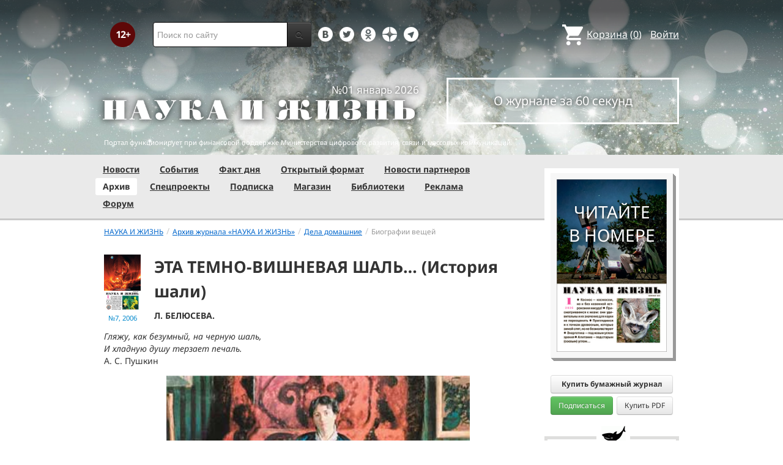

--- FILE ---
content_type: text/html; charset=utf-8
request_url: https://www.nkj.ru/archive/articles/6393/
body_size: 22897
content:
<!DOCTYPE html>
<html lang="ru">
<head>
		<meta name="author" content="Редакция журнала Наука и жизнь">
	<title>ЭТА ТЕМНО-ВИШНЕВАЯ ШАЛЬ… (История шали) | Наука и жизнь</title>
		<meta http-equiv="Content-Type" content="text/html; charset=utf-8" />
<meta name="keywords" content="Наука, журнал, журнал Наука, новости, новости науки, история науки, наука образование, развитие науки, философия науки, российская наука, естественные науки, мировоззрение, физика, метод, биология, астрономия, история, современная наука, архив, научно-популярный, форум, техника, история техники, развитие техники, техника форум, математика forum, archive, интервью, история России, образование, школа" />
<meta name="description" content="Гляжу, как безумный, на черную шаль, И хладную душу терзает печаль.А.С.Пушкин " />
<link href="/bitrix/js/ui/design-tokens/dist/ui.design-tokens.css?170760390225728" type="text/css"  rel="stylesheet" />
<link href="/bitrix/js/ui/fonts/opensans/ui.font.opensans.css?16664728822555" type="text/css"  rel="stylesheet" />
<link href="/bitrix/js/main/popup/dist/main.popup.bundle.css?169906448929861" type="text/css"  rel="stylesheet" />
<link href="/bitrix/templates/nkj.kotico/components/bitrix/catalog.element/bootstrap2.0/style.css?16490121235121" type="text/css"  rel="stylesheet" />
<link href="/bitrix/components/nkj/image.slider/templates/swiper/style.css?15386038841641" type="text/css"  rel="stylesheet" />
<link href="/bitrix/templates/nkj.kotico/css/swiper.css?153860074511109" type="text/css"  rel="stylesheet" />
<link href="/bitrix/components/bitrix/main.share/templates/universal/style.css?15522143541318" type="text/css"  rel="stylesheet" />
<link href="/bitrix/components/nkj/issue.buy/templates/.default/style.css?16470909141941" type="text/css"  rel="stylesheet" />
<link href="/bitrix/templates/nkj.kotico/css/bootstrap.min.css?1568981318105974" type="text/css"  data-template-style="true"  rel="stylesheet" />
<link href="/bitrix/templates/nkj.kotico/css/glyphicons.css?151462810323832" type="text/css"  data-template-style="true"  rel="stylesheet" />
<link href="/bitrix/templates/nkj.kotico/css/noto_sans.css?17037792418478" type="text/css"  data-template-style="true"  rel="stylesheet" />
<link href="/bitrix/panel/main/popup.css?169906427722696" type="text/css"  data-template-style="true"  rel="stylesheet" />
<link href="/bitrix/templates/nkj.kotico/components/bitrix/sale.basket.basket.small/small_basket/style.css?1514628103329" type="text/css"  data-template-style="true"  rel="stylesheet" />
<link href="/bitrix/templates/nkj.kotico/components/bitrix/menu/vertical_multilevel/style.css?15146281032878" type="text/css"  data-template-style="true"  rel="stylesheet" />
<link href="/bitrix/templates/nkj.kotico/components/bitrix/breadcrumb/bootstrap2.0/style.css?1514628104227" type="text/css"  data-template-style="true"  rel="stylesheet" />
<link href="/bitrix/templates/nkj.kotico/components/bitrix/news.line/.default/style.css?1518874505694" type="text/css"  data-template-style="true"  rel="stylesheet" />
<link href="/bitrix/components/nkj/cookies/templates/.default/style.css?1608911741367" type="text/css"  data-template-style="true"  rel="stylesheet" />
<link href="/bitrix/templates/nkj.kotico/styles.css?176882821623565" type="text/css"  data-template-style="true"  rel="stylesheet" />
<script>if(!window.BX)window.BX={};if(!window.BX.message)window.BX.message=function(mess){if(typeof mess==='object'){for(let i in mess) {BX.message[i]=mess[i];} return true;}};</script>
<script>(window.BX||top.BX).message({'JS_CORE_LOADING':'Загрузка...','JS_CORE_NO_DATA':'- Нет данных -','JS_CORE_WINDOW_CLOSE':'Закрыть','JS_CORE_WINDOW_EXPAND':'Развернуть','JS_CORE_WINDOW_NARROW':'Свернуть в окно','JS_CORE_WINDOW_SAVE':'Сохранить','JS_CORE_WINDOW_CANCEL':'Отменить','JS_CORE_WINDOW_CONTINUE':'Продолжить','JS_CORE_H':'ч','JS_CORE_M':'м','JS_CORE_S':'с','JSADM_AI_HIDE_EXTRA':'Скрыть лишние','JSADM_AI_ALL_NOTIF':'Показать все','JSADM_AUTH_REQ':'Требуется авторизация!','JS_CORE_WINDOW_AUTH':'Войти','JS_CORE_IMAGE_FULL':'Полный размер'});</script>

<script src="/bitrix/js/main/core/core.js?1707603960494198"></script>

<script>BX.Runtime.registerExtension({'name':'main.core','namespace':'BX','loaded':true});</script>
<script>BX.setJSList(['/bitrix/js/main/core/core_ajax.js','/bitrix/js/main/core/core_promise.js','/bitrix/js/main/polyfill/promise/js/promise.js','/bitrix/js/main/loadext/loadext.js','/bitrix/js/main/loadext/extension.js','/bitrix/js/main/polyfill/promise/js/promise.js','/bitrix/js/main/polyfill/find/js/find.js','/bitrix/js/main/polyfill/includes/js/includes.js','/bitrix/js/main/polyfill/matches/js/matches.js','/bitrix/js/ui/polyfill/closest/js/closest.js','/bitrix/js/main/polyfill/fill/main.polyfill.fill.js','/bitrix/js/main/polyfill/find/js/find.js','/bitrix/js/main/polyfill/matches/js/matches.js','/bitrix/js/main/polyfill/core/dist/polyfill.bundle.js','/bitrix/js/main/core/core.js','/bitrix/js/main/polyfill/intersectionobserver/js/intersectionobserver.js','/bitrix/js/main/lazyload/dist/lazyload.bundle.js','/bitrix/js/main/polyfill/core/dist/polyfill.bundle.js','/bitrix/js/main/parambag/dist/parambag.bundle.js']);
</script>
<script>BX.Runtime.registerExtension({'name':'ui.design-tokens','namespace':'window','loaded':true});</script>
<script>BX.Runtime.registerExtension({'name':'main.pageobject','namespace':'window','loaded':true});</script>
<script>(window.BX||top.BX).message({'JS_CORE_LOADING':'Загрузка...','JS_CORE_NO_DATA':'- Нет данных -','JS_CORE_WINDOW_CLOSE':'Закрыть','JS_CORE_WINDOW_EXPAND':'Развернуть','JS_CORE_WINDOW_NARROW':'Свернуть в окно','JS_CORE_WINDOW_SAVE':'Сохранить','JS_CORE_WINDOW_CANCEL':'Отменить','JS_CORE_WINDOW_CONTINUE':'Продолжить','JS_CORE_H':'ч','JS_CORE_M':'м','JS_CORE_S':'с','JSADM_AI_HIDE_EXTRA':'Скрыть лишние','JSADM_AI_ALL_NOTIF':'Показать все','JSADM_AUTH_REQ':'Требуется авторизация!','JS_CORE_WINDOW_AUTH':'Войти','JS_CORE_IMAGE_FULL':'Полный размер'});</script>
<script>BX.Runtime.registerExtension({'name':'window','namespace':'window','loaded':true});</script>
<script>BX.Runtime.registerExtension({'name':'ui.fonts.opensans','namespace':'window','loaded':true});</script>
<script>BX.Runtime.registerExtension({'name':'main.popup','namespace':'BX.Main','loaded':true});</script>
<script>BX.Runtime.registerExtension({'name':'popup','namespace':'window','loaded':true});</script>
<script>(window.BX||top.BX).message({'LANGUAGE_ID':'ru','FORMAT_DATE':'DD.MM.YYYY','FORMAT_DATETIME':'DD.MM.YYYY HH:MI:SS','COOKIE_PREFIX':'nkj','SERVER_TZ_OFFSET':'10800','UTF_MODE':'Y','SITE_ID':'ru','SITE_DIR':'/','USER_ID':'','SERVER_TIME':'1769244688','USER_TZ_OFFSET':'0','USER_TZ_AUTO':'Y','bitrix_sessid':'85534ae8e5058cf4bbe521f24adc99a6'});</script>


<script src="/bitrix/js/main/pageobject/pageobject.js?1595797957864"></script>
<script src="/bitrix/js/main/core/core_window.js?170760395798766"></script>
<script src="/bitrix/js/main/popup/dist/main.popup.bundle.js?1707603957117034"></script>
<script type="text/javascript">if (Intl && Intl.DateTimeFormat) document.cookie="nkj_TZ="+Intl.DateTimeFormat().resolvedOptions().timeZone+"; path=/; expires=Fri, 01 Jan 2027 00:00:00 +0300";</script>
<script type="text/javascript" src="https://relap.io/api/v6/head.js?token=BNavoVnd2ybblJGU"></script>
<meta property="og:title" content="ЭТА ТЕМНО-ВИШНЕВАЯ ШАЛЬ… (История шали)" />
<meta property="og:type" content="article" />
<meta property="og:url" content="http://www.nkj.ru/archive/articles/6393/" />
<meta property="og:image" content="http://www.nkj.ru/upload/iblock/c097343fb0f72b6b6d924eb7b0b3635c.jpg" />



<script src="/jquery-1.11.0.min.js?144191737796381"></script>
<script src="/bitrix/templates/nkj.kotico/js/ajax_basket.js?15185232361045"></script>
<script src="/bitrix/templates/nkj.kotico/script.js?16963461512040"></script>
<script src="/bitrix/templates/nkj.kotico/js/swiper.min.js?1538592299124672"></script>
<script type="text/javascript">var _ba = _ba || []; _ba.push(["aid", "c5886eb7d620f828ff1bd06338ebf33a"]); _ba.push(["host", "www.nkj.ru"]); (function() {var ba = document.createElement("script"); ba.type = "text/javascript"; ba.async = true;ba.src = (document.location.protocol == "https:" ? "https://" : "http://") + "bitrix.info/ba.js";var s = document.getElementsByTagName("script")[0];s.parentNode.insertBefore(ba, s);})();</script>
<script>new Image().src='https://nkj.ru/bitrix/spread.php?s=bmtqX0dVRVNUX0lEATIxNDA5MTQwOAExODAwMzQ4Njg4AS8BAQECbmtqX0xBU1RfVklTSVQBMjQuMDEuMjAyNiAxMTo1MToyOAExODAwMzQ4Njg4AS8BAQEC&k=2ec49d036f450f4ba384f9d1ab6d5852';
</script>


	<link rel="alternate" type="application/rss+xml" title="RSS" href="http://www.nkj.ru/rss/">
	<link rel="canonical" href="https://www.nkj.ru/archive/articles/6393/">
	<link rel="alternate" media="only screen and (max-width: 640px)" href="https://m.nkj.ru/archive/articles/6393/">
	<!--[if lt IE 9]>
	<script src='//html5shim.googlecode.com/svn/trunk/html5.js'></script>
	<![endif]-->
	<script src="https://www.googletagmanager.com/gtag/js?id=UA-32767648-1" async></script>
	<script>
	// Google Analytics
	window.dataLayer = window.dataLayer || [];
	function gtag(){dataLayer.push(arguments);}
	gtag('js', new Date());
	gtag('config', 'UA-32767648-1', { 'anonymize_ip': true });
	</script>
	<script async src="https://widget.svk-native.ru/js/loader.js"></script>
<!--	<script src="/jquery-1.11.0.min.js"></script>-->
	<meta name="viewport" content="width=980">
	<link rel="shortcut icon" href="/bitrix/templates/nkj.kotico/images/favicon.ico">
	    </head>
<body>
<div class="lead_photo" style="background-image:url('/upload/iblock/2cd/2cdd6f650722ec1a55e6934f91750a34.jpg');">
	<div class="top_ads">
		<div class="container">
			<!-- Top banner  -->
			<div class="row">
				<div id="top-banner" class="span12 padding-bottom5">
					<div id="top_banner"></div>
					<!-- R-100363-2 Яндекс.RTB-блок  -->
					<!-- div id="yR2b"></div -->
				</div>
			</div>
		</div>
	</div>
	<div class="header_top">
		<div class="container">
			<div class="row-fluid">
				<div class="span1">
					<img class="p12" src="/bitrix/templates/nkj.kotico/images/12p.png" />
				</div>
				<div class="span4">
					<form id="main_search" action="/search/" method="get" 
					onsubmit="search_navigate(this.elements.text.value); if(event.preventDefault) {event.preventDefault();} else {event.returnValue = false;} return false;">
						<div class="input-append input-block-level">
							<input type="text" name="text" placeholder="Поиск по сайту" />
							<button type="submit" class="btn btn-inverse">
								<i class="icon-search"></i>
							</button>
						</div>
					</form>
				</div>

				<div class="span3">
					<div class="smmsp">
						<a class="smm vkt" href="https://vk.com/public30698831" target="_blank"></a>
						<a class="smm twt" href="https://twitter.com/naukaizhizn" target="_blank"></a>
						<a class="smm od" href="https://ok.ru/group/52837335433288" target="_blank"></a>
						<a class="smm zen" href="https://dzen.ru/nkj" target="_blank"></a>
                        <a class="smm telegram" href="https://telegram.me/scienceandlife" target="_blank"></a>
					</div>
				</div>				<div class="span4 text-right">
                    
<a href="/personal/basket/" class="basket">
	<span>Корзина</span> (<span class="cnt">0</span>)
</a>
                                        <a class="auth" href="https://www.nkj.ru/in.php?backurl=/archive/articles/6393/index.php">Войти</a>				</div>
			</div>
			<!-- Logo and search -->
			<div class="row-fluid">
								<div class="logo_container_inner">
										<div class="span7">
						<p class="number text-right">№01 январь 2026</p>
						<a href="/"><img src="/bitrix/templates/nkj.kotico/images/logo_big.png"/></a>
					</div>
					<div class="span5">
						<p class="text-center subscr magazine"><a href="/magazine/">О журнале за 60 секунд</a></p>
					</div>
				</div>
								<div class="span12 portal ">
					<p>Портал функционирует при финансовой поддержке Министерства цифрового развития, связи и массовых коммуникаций.</p>
				</div>
			</div>
		</div>
			</div>
    

    
</div>

<div class="menu_wrapper">
	<div class="container">
		
<ul class="span9 top_menu">
	<li class=""><a href="/news/">Новости</a></li>
	<li class=""><a href="/info/">События</a></li>
	<li class=""><a href="/facts/">Факт дня</a></li>
	<li class=""><a href="/open/">Открытый формат</a></li>
	<li class=""><a href="/prtnews/">Новости партнеров</a></li>
	<li class="active"><a href="/archive/">Архив</a></li>
	<li class=""><a href="/special/">Спецпроекты</a></li>
	<li class=""><a href="/shop/842/">Подписка</a></li>
	<li class=""><a href="/shop/">Магазин</a></li>
	<li class=""><a href="/shop/library/">Библиотеки</a></li>
	<li class=""><a href="/advert/">Реклама</a></li>
	<li class=""><a href="/forum/">Форум</a></li>
</ul>
	</div>
</div>

<div class="container inner">
	<div class="row-fluid">
				<div class="span9">
					<ul class="breadcrumb"><li><a href="/" title="НАУКА И ЖИЗНЬ"><small>НАУКА И ЖИЗНЬ</small></a><span class="divider">/</span></li><li><a href="/archive/" title="Архив журнала «НАУКА И ЖИЗНЬ»"><small>Архив журнала «НАУКА И ЖИЗНЬ»</small></a><span class="divider">/</span></li><li><a href="/articles/rubric/14/" title="Дела домашние"><small>Дела домашние</small></a><span class="divider">/</span></li><li class="active"><small>Биографии вещей</small></li></ul>    <article class="archive" itemscope itemtype="http://schema.org/Article">
        <header>
            <div class="cover">
                <a href="/archive/449/5659/">
                    <img src="/upload/iblock/14022255830915c1e35982a0b9b62a3e.jpg" alt="Обложка журнала «Наука и жизнь» №7 за 2006 г." title="Перейти к оглавлению" width="210" height="328" />                    <time class="issue-time" datetime="2006-07">№7, 2006</time>
                </a>
            </div>
            <h1 itemprop="name">ЭТА ТЕМНО-ВИШНЕВАЯ ШАЛЬ… (История шали)</h1>
            <p class="author">Л. БЕЛЮСЕВА. </p>
        </header>

        <meta itemprop="image" content="/upload/iblock/c097343fb0f72b6b6d924eb7b0b3635c.jpg" />
<div class="text" itemprop="articleBody">
<I>Гляжу, как безумный, на черную шаль, <br>
И хладную душу терзает печаль.<br></I> 
А. С. Пушкин <p><div id="image_slider_251b" class="image-slider swiper-container">
	<div class="swiper-wrapper">
		<div class="swiper-slide">
			<div class="figure-placeholder" style="background-image: url(/upload/iblock/c097343fb0f72b6b6d924eb7b0b3635c.jpg)" data-fullsize-url="/upload/iblock/c097343fb0f72b6b6d924eb7b0b3635c.jpg"></div>
		</div><div class="swiper-slide">
			<div class="figure-caption">Б. М. Кустодиев. Портрет Ю. Е. Кустодиевой. 1920 год. Государственная Третьяковская галерея. На жене художника великолепная шелковая шаль.</div>
		</div>
		<div class="swiper-slide">
			<div class="figure-placeholder" style="background-image: url(/upload/iblock/76d9780796fe155834a99ef8575a4471.jpg)" data-fullsize-url="/upload/iblock/76d9780796fe155834a99ef8575a4471.jpg"></div>
		</div><div class="swiper-slide">
			<div class="figure-caption">Фрагмент бабушкиной шали, связанной крючком из шелковых нитей. Начало 1930-х годов.</div>
		</div>
		<div class="swiper-slide">
			<div class="figure-placeholder" style="background-image: url(/upload/iblock/64170f9729fa46eda0d651cbb597d252.jpg)" data-fullsize-url="/upload/iblock/64170f9729fa46eda0d651cbb597d252.jpg"></div>
		</div><div class="swiper-slide">
			<div class="figure-caption">Ж.-О.-Д. Энгр. Мадам Ривьер. 1805 год. Париж, Лувр.</div>
		</div>
		<div class="swiper-slide">
			<div class="figure-placeholder" style="background-image: url(/upload/iblock/e5292ea6961924c3ddcb32b7521d6eb8.jpg)" data-fullsize-url="/upload/iblock/e5292ea6961924c3ddcb32b7521d6eb8.jpg"></div>
		</div><div class="swiper-slide">
			<div class="figure-caption">Неизвестный художник первой половины XIX века. Портрет пожилой купчихи. Санкт-Петербург, Государственный Эрмитаж. </div>
		</div>
		<div class="swiper-slide">
			<div class="figure-placeholder" style="background-image: url(/upload/iblock/28c4c3379e18f803de1d101319ab3894.jpg)" data-fullsize-url="/upload/iblock/28c4c3379e18f803de1d101319ab3894.jpg"></div>
		</div><div class="swiper-slide">
			<div class="figure-caption">Кашмирская шерстяная шаль XVIII века (фрагмент). Москва, Музей искусства народов Востока. Фото из Большой советской энциклопедии.</div>
		</div>
		<div class="swiper-slide">
			<div class="figure-placeholder" style="background-image: url(/upload/iblock/6c981ef7816b931c1c88a48d31b1de25.jpg)" data-fullsize-url="/upload/iblock/6c981ef7816b931c1c88a48d31b1de25.jpg"></div>
		</div><div class="swiper-slide">
			<div class="figure-caption">Пейслинская шаль - подражание кашмирской. Фото из электронной энциклопедии 'Encarta'.</div>
		</div>
		<div class="swiper-slide">
			<div class="figure-placeholder" style="background-image: url(/upload/iblock/1bc60340870693660c4720a5bd935e26.jpg)" data-fullsize-url="/upload/iblock/1bc60340870693660c4720a5bd935e26.jpg"></div>
		</div><div class="swiper-slide">
			<div class="figure-caption">Т. Шассерио. Две сестры. 1843 год. Париж, Лувр.</div>
		</div>
		<div class="swiper-slide">
			<div class="figure-placeholder" style="background-image: url(/upload/iblock/81bf181358c866068831f926099d8986.jpg)" data-fullsize-url="/upload/iblock/81bf181358c866068831f926099d8986.jpg"></div>
		</div><div class="swiper-slide">
			<div class="figure-caption">'Колокольцовский' шарф (фрагмент). 1820-е годы. Нижегородская губерния. Мастерская Н. А. Мерлиной. Шерсть. Ткачество (265 х 53). Санкт-Петербург, Государственный Эрмитаж.</div>
		</div>
		<div class="swiper-slide">
			<div class="figure-placeholder" style="background-image: url(/upload/iblock/0f32e48232286ea77bb5b39c155c465f.jpg)" data-fullsize-url="/upload/iblock/0f32e48232286ea77bb5b39c155c465f.jpg"></div>
		</div><div class="swiper-slide">
			<div class="figure-caption">Неизвестный художник первой четверти XIX века. Портрет Н. Я. Ветлицкой (бабки графа А. А. Аракчеева со стороны матери). Новгородский историко-художественный и архитектурный музей-заповедник. </div>
		</div>
		<div class="swiper-slide">
			<div class="figure-placeholder" style="background-image: url(/upload/iblock/69f77f988c645b494d0c84d371ea9004.jpg)" data-fullsize-url="/upload/iblock/69f77f988c645b494d0c84d371ea9004.jpg"></div>
		</div><div class="swiper-slide">
			<div class="figure-caption">Неизвестный художник первой четверти XIX века. Портрет Е. А. Аракчеевой, урожденной Ветлицкой (помещицы, матери графа А. А. Аракчеева). 1800-1810 годы. Новгородский историко-художественный и архитектурный музей-заповедник. </div>
		</div>
		<div class="swiper-slide">
			<div class="figure-placeholder" style="background-image: url(/upload/iblock/0ec6d7e1244aa70d456ebb72f76037b4.jpg)" data-fullsize-url="/upload/iblock/0ec6d7e1244aa70d456ebb72f76037b4.jpg"></div>
		</div><div class="swiper-slide">
			<div class="figure-caption">Фрагмент тканой шерстяной шали с набивным узором. 1980-е годы.</div>
		</div>
		<div class="swiper-slide">
			<div class="figure-placeholder" style="background-image: url(/upload/iblock/d74a523483a8464806e432cb663fa414.jpg)" data-fullsize-url="/upload/iblock/d74a523483a8464806e432cb663fa414.jpg"></div>
		</div><div class="swiper-slide">
			<div class="figure-caption">Фрагмент оренбургской шали 1970-х годов.</div>
		</div>
		<div class="swiper-slide">
			<div class="figure-placeholder" style="background-image: url(/upload/iblock/7b55c904207509c61c04503391d92aef.jpg)" data-fullsize-url="/upload/iblock/7b55c904207509c61c04503391d92aef.jpg"></div>
		</div><div class="swiper-slide">
			<div class="figure-caption">П. С. Попов. Портрет Н. Е. Волковой (помещицы Вологодской губернии). 1824 год. Вологодский областной краеведческий музей. Женщина одета и причесана по моде начала 1820-х годов.</div>
		</div>
		<div class="swiper-slide">
			<div class="figure-placeholder" style="background-image: url(/upload/iblock/5564dba640f1aa11c51094b4eca4b5d4.jpg)" data-fullsize-url="/upload/iblock/5564dba640f1aa11c51094b4eca4b5d4.jpg"></div>
		</div><div class="swiper-slide">
			<div class="figure-caption">Б. М. Кустодиев. 'Христосование'. 1916 год. Астраханская картинная галерея имени Б. М. Кустодиева. На купчихе шаль под стать празднику - в нежных весенних тонах.</div>
		</div>
		<div class="swiper-slide">
			<div class="figure-placeholder" style="background-image: url(/upload/iblock/d9ec67eebe05086938bfa7c76d451799.jpg)" data-fullsize-url="/upload/iblock/d9ec67eebe05086938bfa7c76d451799.jpg"></div>
		</div><div class="swiper-slide">
			<div class="figure-caption">Б. М. Кустодиев. 'Купчихи в Кинешме'. 1912 год.</div>
		</div>
		<div class="swiper-slide">
			<div class="figure-placeholder" style="background-image: url(/upload/iblock/73af5f3ee44759ecc754d26fa9674025.jpg)" data-fullsize-url="/upload/iblock/73af5f3ee44759ecc754d26fa9674025.jpg"></div>
		</div><div class="swiper-slide">
			<div class="figure-caption">Б. М. Кустодиев. 'Купчиха с зеркалом'. 1920 год.</div>
		</div>
		<div class="swiper-slide">
			<div class="figure-placeholder" style="background-image: url(/upload/iblock/e314a7336c27e4febebd2960b6115dc1.jpg)" data-fullsize-url="/upload/iblock/e314a7336c27e4febebd2960b6115dc1.jpg"></div>
		</div><div class="swiper-slide">
			<div class="figure-caption">Б. М. Кустодиев. 'Машка - дочь купецкая'. Эскиз костюма к спектаклю 'Блоха' по рассказу Н. С. Лескова 'Левша'. 1924 год.</div>
		</div>
	</div>
	<div class="swiper-button-prev">&lsaquo;</div>
	<div class="swiper-button-next">&rsaquo;</div>

	<div class="fullscreen-link figure-caption"><a href="/upload/iblock/c097343fb0f72b6b6d924eb7b0b3635c.jpg" target="_blank">Открыть в полном размере</a></div>
	<div class="swiper-pagination"></div>    
</div>
<script>
window.imageSwiper_251b = new Swiper('#image_slider_251b', {
	speed: 400,
	spaceBetween: 0,
	watchOverflow: true,
	loop: false,
	slidesPerView: 1,
	slidesPerColumn: 2,
	navigation: {
		nextEl: '#image_slider_251b .swiper-button-next',
		prevEl: '#image_slider_251b .swiper-button-prev',
	},
	pagination: {
		el: '#image_slider_251b .swiper-pagination',
		type: 'bullets',
		clickable: true
	},    
	on: {
		slideChange: function () {
			var i = this.slides[this.realIndex*2].querySelector('.figure-placeholder');
			var link = this.el.querySelector('.fullscreen-link a');
			if (i && i.dataset.fullsizeUrl != '' && link)
				link.href = i.dataset.fullsizeUrl;
		},
	}   
});
</script><p>
<I>… Спадают с плеч классические шали, <br>
Расплавленный страданьем крепнет голос. <br>
И достигает скорбного закала <br>
Негодованьем раскаленный слог…<br></I> 
О. Э. Мандельштам<p>
Как-то, наводя порядок в шкафу, я наткнулась на незнакомую мне вещь. Это была незатейливая шелковая шаль, связанная крючком, на вид практически новая и явно нефабричная. Только длинные спутавшиеся кисти выдавали ее возраст. От мамы узнала, откуда находка. В начале тридцатых годов двоюродный брат моей бабушки купил шаль в Москве (видимо, на вещевом рынке) и выслал сестре, жившей с семьей в Клинцах, в подарок. К сожалению, поносить шаль бабушке не пришлось. В 1937 году ее мужа расстреляли, она осталась с тремя детьми на руках. Не до нарядов, все заботы только о пропитании. Потом была война. Так, в тяготах и лишениях, прошла бабушкина молодость, а вместе с ней, вероятно, пропал и интерес к шали. <p><div id="yandex_ad_R-100363-7" style="max-width:700px;overflow:hidden"></div>
<script type="text/javascript" pagespeed_no_defer>
    (function(w, d, n, s, t) {
        w[n] = w[n] || [];
        w[n].push(function() {
            Ya.Context.AdvManager.render({
                blockId: "R-100363-7",
                renderTo: "yandex_ad_R-100363-7",
                async: true
            });
        });

    })(this, this.document, "yandexContextAsyncCallbacks");
</script><p>
Попыталась возродить шаль к жизни, распутала и расчесала кисти, немного укоротив их. Но потом поняла, что носить ее никто не станет: слишком тяжелая, да и сделана очень просто. Нынешние мастерицы придумывают более изысканные модели. <p>
Между тем этот эпизод пробудил во мне любознательность. Захотелось выяснить биографию шалей. Когда и откуда они появились в России? Какими были, к примеру, во времена А. С. Пушкина или Л. Н. Толстого? Из книг открылось много любопытных подробностей. <p>
Покопавшись в словарях, выяснила, что у многих народов (немцев, французов, англичан, поляков, турок, русских и др.) слово "шаль" звучит примерно одинаково, так как заимствовано из персидского языка, и обозначает тканое или вязаное полотнище разного вида и размера (квадратное, длинное прямоугольное или в виде прямоугольного треугольника). Шаль накидывают на плечи, чтобы преобразить скромное платье, сделать наряд более выразительным, придать строгость костюму или, напротив, смягчить его "деловитость", в конце концов, просто согреться в холодные осенние или зимние дни. В русском языке есть еще слово "полушалок" или, как поется в известной песне, "полушалочек" ("Стою на полустаночке в цветастом полушалочке…"). Так называют небольшую шаль. <p>
Считается, что первые шали, тонкие и вместе с тем теплые, были изготовлены в XV 
веке в городе Сринагар, что в Кашмирской долине (историческая область в Азии, 
ставшая в прошлом столетии частью индийского штата Кашмир). Их делали в технике 
ручного ткачества из шерсти и пуха кашмирских коз. (Эту породу с длинным остевым 
волосом и мягким пуховым подшерстком, волокна которого на удивление однородны, издавна разводят на Тибете, в Иране, Монголии, Средней Азии и на севере Индии.) Над обыкновенной шалью три ткача работали несколько месяцев, над дорогой - от полутора до четырех лет. <p>
В Европе ткани и изделия из кашмирского пуха, славящиеся красотой узора, яркими красками и необыкновенной легкостью, появились в XVII-XVIII веках. Известно, что Наполеон Бонапарт после египетского похода привез в подарок Жозефине Богарне сотни образцов восточной моды, в том числе и кашмирские (или кашемировые) шали. Она украшала ими свои наряды, порой использовала как покрывала и даже делала из них подушки. С легкой руки супруги императора кашемировые шали очень скоро стали неотъемлемой частью гардероба титулованных француженок и постепенно распространились по всей Европе. Они прекрасно дополняли платья с завышенной талией, низким декольте и маленькими рукавами - так называемую "холодную моду" в стиле ампир, подражавшую античным нарядам. <p>
С 1800 года было налажено изготовление имитаций индийских тканей и шалей в Европе, в частности в городе Пейсли (Шотландия). В результате цены на кашмирские изделия упали. После 1877 года, когда голод заставил многих сринагарских ткачей покинуть родные места, производство шалей здесь резко сократилось. Между тем их продолжали вывозить в Европу - на сумму 180 тысяч фунтов стерлингов. В России цены на кашмирские шали колебались между 500 и 3000 рублей. <p>
Первые русские шали, сотканные в сложной технике двустороннего ткачества, появились в начале XIX века. Сделанные руками крепостных девушек в мастерских помещиков Н. А. Мерлиной и Д. А. Колокольцова в Нижегородской губернии, они по качеству ни в чем не уступали индийским. Пряжу для тканья пряли из пуха сайгаков и шерсти тибетских коз так искусно, что она получалась тоньше волоса. Центральная часть шалей либо была гладкой - красной, голубой, белой, либо представляла собой контрастные полосы. Кайму украшали пышным многоцветным растительным узором из гирлянд и букетов цветов, абсолютно одинаковым с лица и изнанки. Иногда в него органично включали восточные мотивы в виде "турецких бобов" или "огурцов", своеобразно переработанные. Цвет шали и соотношение каймы с фоном подчинялись моде. В первой четверти XIX века предпочитали резкие контрасты, например желтая кайма и черный фон. Затем стал модным светло-кофейный фон. Позднее орнаментом начали покрывать не только края шали, но и всю ее поверхность. <p>
Купавинские шали делали на Купавинской фабрике князя Н. Б. Юсупова, их носили только купчихи. Стоимость одной шали составляла 200 рублей, что равнялось годовому жалованью фабричного рабочего. <p>
В царствование Александра I воспитанниц женских учебных заведений начали обучать танцу с шалью. Так девушки демонстрировали свое изящество, грациозность и хорошую осанку. Эта традиция сохранилась до конца XIX века. Подтверждение данному факту можно найти в романе Ф. М. Достоевского "Преступление и наказание", где титулярный советник Мармеладов рассказывает Раскольникову: "Знайте же, что супруга моя в благородном губернском дворянском институте воспитывалась и при выпуске с шалью танцевала при губернаторе и при прочих лицах, за что золотую медаль и похвальный лист получила". <p><script type="text/javascript" data-key="2df9225a03b1cfd5294697afe5cbcd91" async>
    (function(w, a) {
        (w[a] = w[a] || []).push({
            'script_key': '2df9225a03b1cfd5294697afe5cbcd91',
            'settings': {
                'w': 18403,
                'sid': 11267,
                'type': 'lenta',
            }
        });
        window['_SVKNativeLoader'].initWidgets();
})(window, NkjOpts.isRektechEnabled() ? '_svk_native_widgets' : '_svk_disabled');
</script><p>
Старинные шали, как восточные, так и русские, были очень длинными и исключительно с тканым орнаментом. Умению носить их придавалось большое значение. Один конец обертывали вокруг руки, другой спускали до земли. Чтобы удерживать шаль в нужном положении, в ее углы вшивали металлические шарики (иногда шарики вплетали в кисти). <p>
Великолепными вязаными шалями из козьего пуха прославился Оренбургский край. Как гласит легенда, первая оренбургская шаль была подарена императрице Екатерине II одной казачкой. Царица поразилась искусной работе, щедро одарила мастерицу, но приказала слугам ослепить ее, чтобы никто ничего подобного больше не сделал. К счастью, у казачки была дочь, которой она успела передать секреты вязания. Начиная с середины XIX века оренбургские пуховые изделия не раз удостаивались медалей на Всемирных промышленных выставках в Лондоне, Чикаго, Брюсселе. Легкие, ажурные, словно паутинка, шали и платки, пяти аршин в длину и пяти в ширину (3,5 ґ 3,5 м), поражали посетителей выставок не только своей красотой, но и тем, что их можно было протащить сквозь золотое колечко и уместить в скорлупе гусиного яйца. <p>
В 1830-е годы появились тканые шали с набивным орнаментом, с вышивкой шелком. Чуть позднее, когда на многих мануфактурах и фабриках наладили производство набивных шалей, более дешевых по сравнению с шалями, украшенными тканым узором, этот предмет одежды получил особенно широкое распространение. Шаль прочно вошла в быт различных слоев русского общества. Ее стали носить женщины не только дворянского, купеческого, но и мещанского, крестьянского сословий. <p>
Из тканых шалей большим спросом пользовались изделия из города Павловский Посад Богородского уезда Московской губернии. Здесь с середины XIX века существовал "Торговый дом Я. И. Лабзина и В. И. Грязнова", известный далеко за пределами России. Производимые в его мастерских шелковые и шерстяные набивные платки и шали с 1865 года неоднократно отмечались призами российских и зарубежных выставок. Несколько лет назад в городе открыли Музей истории русского платка и шали. Его экспозиция основана на личной коллекции платков, шалей, женских головных уборов и предметов быта XVIII-XX веков, которую долгое время собирал житель Павловского Посада Владимир Шишенин. Созданные на разных мануфактурах, они отличаются и видами тканей, и способами украшения. Каждая вещь - отражение души и вкуса мастерицы, сотворившей ее. <p>
У шали, как и у платка, много "родственников": палантин, накидка, шарф, пелерина, пончо. Их история не менее увлекательная. Но это уже темы для других статей. А сейчас, чтобы представить, какие шали были модны в то или иное время, взгляните на фотографии и репродукции картин отечественных и зарубежных художников. <p>
<B>
Литература<p></B> 
Андреева Р. Энциклопедия моды. - СПб: Литера, 1997. <p>
Государственный Эрмитаж: Альбом/ Сост. В. А. Суслов, М. Б. Щукин, Е. Н. Ходза, И. В. Линник и др. - М.: Сов. худож., 1989. <p>
Дворкина И. Ручное ткачество для всех // Наука и жизнь, 1994, №№ 2, 4, 5, 8-11. <p>
Из истории реализма в русской живописи: Альбом/ Сост. К. В. Михайлова, Г. В. Смирнов, З. П. Челюбеева. - М.: Изобр. искусство, 1982. <p>
Калитина Н. Французский портрет XIX века. - Л.: Искусство, Ленинградское отд-ние, 1985. <p>
Киреева Е. История костюма. - М.: Просвещение, 1976. <p>
Кирсанова Р. Костюм в русской художественной культуре XVIII - первой половины XX вв. - М.: Большая российская энциклопедия, 1995. <p>
Докучаева В. Борис Кустодиев. Жизнь в творчестве. - М.: Изобр. искусство, 1991. <p>
Николаев С. Корд, кирза и кринолин // Наука и жизнь, 1995, № 2. <p>
</div>
            <aside>
                <div style="float: right">
	<ul class="main-share">
		<li class="main-share-icon">
	<a
		href="http://twitter.com/home/?status=https%3A%2F%2Fwww.nkj.ru%2Farchive%2Farticles%2F6393%2F+%D0%AD%D0%A2%D0%90+%D0%A2%D0%95%D0%9C%D0%9D%D0%9E-%D0%92%D0%98%D0%A8%D0%9D%D0%95%D0%92%D0%90%D0%AF+%D0%A8%D0%90%D0%9B%D0%AC%E2%80%A6+%28%D0%98%D1%81%D1%82%D0%BE%D1%80%D0%B8%D1%8F+%D1%88%D0%B0%D0%BB%D0%B8%29"
		onclick="window.open(this.href,'','toolbar=0,status=0,width=711,height=437');return false;"
		target="_blank"
		class="main-share-twitter"
		rel="nofollow"
		title="Twitter"
	></a>
</li><li class="main-share-icon">
<a
	href="https://connect.ok.ru/offer?url=https%3A%2F%2Fwww.nkj.ru%2Farchive%2Farticles%2F6393%2F&title=%D0%AD%D0%A2%D0%90+%D0%A2%D0%95%D0%9C%D0%9D%D0%9E-%D0%92%D0%98%D0%A8%D0%9D%D0%95%D0%92%D0%90%D0%AF+%D0%A8%D0%90%D0%9B%D0%AC%E2%80%A6+%28%D0%98%D1%81%D1%82%D0%BE%D1%80%D0%B8%D1%8F+%D1%88%D0%B0%D0%BB%D0%B8%29"
	onclick="window.open(this.href,'','toolbar=0,status=0,width=626,height=436');return false;"
	target="_blank"
	class="main-share-odnoklassniki"
	rel="nofollow"
	title="Одноклассники"
></a>
</li><li class="main-share-icon">
<a
	href="http://vkontakte.ru/share.php?url=https%3A%2F%2Fwww.nkj.ru%2Farchive%2Farticles%2F6393%2F&title=%D0%AD%D0%A2%D0%90+%D0%A2%D0%95%D0%9C%D0%9D%D0%9E-%D0%92%D0%98%D0%A8%D0%9D%D0%95%D0%92%D0%90%D0%AF+%D0%A8%D0%90%D0%9B%D0%AC%E2%80%A6+%28%D0%98%D1%81%D1%82%D0%BE%D1%80%D0%B8%D1%8F+%D1%88%D0%B0%D0%BB%D0%B8%29"
	onclick="window.open(this.href,'','toolbar=0,status=0,width=626,height=436');return false;"
	target="_blank"
	class="main-share-vk"
	rel="nofollow"
	title="ВКонтакте"
></a>
</li>	</ul>
	                </div>
            </aside>
<div class="partial_hint">
	<p class="text">Читайте в любое время</p>
	<div class="shop_action">
<a class="subscribe" href="/shop/842/">Оформить подписку</a>
	</div>
</div>
 

            <p style="text-align: right">
                    <a href="/articles/rubric/206/">
                        Другие статьи из рубрики &laquo;Биографии вещей&raquo;
                    </a>
            </p>
                                    <div style="width:100%"  class="label label-info">Детальное описание иллюстрации<br/></div><br/>Неизвестный художник первой половины XIX века. Портрет пожилой купчихи. Санкт-Петербург, Государственный Эрмитаж. Такой праздничный национальный наряд носили в конце XVIII - первой половине XIX века женщины купеческого сословия. Края шали украшены пестрым тканым узором.<br/>Неизвестный художник первой четверти XIX века. Портрет Н. Я. Ветлицкой (бабки графа А. А. Аракчеева со стороны матери). Новгородский историко-художественный и архитектурный музей-заповедник. В начале XIX века богато украшенная шаль была обязательной частью дамского наряда.<br />
                                                            
        <aside>

        <!-- Related articles -->
        </aside>

    </article>
<script type="text/javascript" pagespeed_no_defer>
    (function(w, d, n, s, t) {
        w[n] = w[n] || [];
        w[n].push(function() {
            Ya.Context.AdvManager.render({
                blockId: "R-100363-7",
                renderTo: "yandex_ad_R-100363-7",
                async: true
            });
}); 
    })(this, this.document, "yandexContextAsyncCallbacks");
</script><script>
if ( typeof window['addEventListener'] == 'function' ) {
window.addEventListener( 'copy', function (e) {
    if (typeof window.getSelection == "undefined") return; //IE8 or earlier...

    var body_element = document.getElementsByTagName('body')[0];
    var selection = window.getSelection();

    //if the selection is short let's not annoy our users
    if (("" + selection).length < 70) return;

    var newdiv = document.createElement('div');
    newdiv.style.position = 'absolute';
    newdiv.style.left = '-99999px';
    body_element.appendChild(newdiv);
    newdiv.appendChild(selection.getRangeAt(0).cloneContents());

    var docTitle = document.title.split('|')[0];
    if ( docTitle != '' )
        docTitle = ', ' + docTitle.replace(/^\s+|\s+$/gm, '');

    var sig = '<br/>Подробнее см.: ' + '<a href="' + document.location.href + '">'
        + document.location.href + '</a>' + ' (Наука и жизнь' + docTitle + ')';

    //we need a <pre> tag workaround
    //otherwise the text inside "pre" loses all the line breaks!
    if (selection.getRangeAt(0).commonAncestorContainer.nodeName == "PRE") {
        newdiv.innerHTML = '<pre>' + newdiv.innerHTML + '</pre>' + sig;
    }
    else
        newdiv.innerHTML += '<br />' + sig;

    selection.selectAllChildren(newdiv);
    window.setTimeout(function () { body_element.removeChild(newdiv); }, 200);
}); }
</script>


		</div>
				            <div class="span3" id="right"> 
			<section class="magazine_right">
				<p class="text-center">
					<a href="/archive/1140/57483/">
						<span class="read_in text-center">Читайте<br/>в номере</span>
						<div class="cover_wrap">
							<img src="/upload/iblock/66b/4yyjhiid5uhj3gyhv6y6e11i7w04wu1o.jpg" class="cover" />
						</div>
					</a>
				</p>
				<div class="shop_action">
                    <div class="wide-btn">
                        <div data-id="57484" rel="nofollow" class="btn buy_item" style="font-size: 12px">Купить бумажный журнал</div>
                    </div>
                    <div class="btn-group pull-left">
						<a href="/shop/842/" rel="nofollow" class="btn btn-success buy-btn2" style="font-size: 12px">Подписаться</a>
					</div> 
					<div class="btn-group pull-right">
                        						<a href="/shop/773/" rel="nofollow" class="btn btn buy-btn2" style="font-size: 12px" onclick="basket_add(57479, function(){ document.getElementById('msg_basket_added_right').style.display = 'block'; } ); return false;" >Купить PDF</a>
					</div>
					<div class="inline_msg" id="msg_basket_added_right">
						Журнал добавлен в корзину.<br/>
						<a href="/personal/basket/" class="btn btn-info buy-btn">Оформить заказ</a>
					</div>
					<p style="clear: both; margin: 0px" />
				</div>
 
			</section>

			<div align="center">
	<div id="b_right_above_facts"></div>
</div>



                            <section class="fact-of-the-day">
                        <div class="border" id="fact-of-the-day">
        <span>Факт дня</span>
        <p>Гренландские акулы видят сквозь века</p>
        <a href="/facts/57486">Читать подробнее</a>
    </div>

    <style type="text/css">
        #fact-of-the-day:before {
            background: #fff url(/upload/iblock/4ba/kdpw08p1ybybpy7zzv7jy834d29hwf7a.png) center center no-repeat;
            width: 45px;
            height: 33px;
        }
    </style>
                </section>
            
	  <br/>
  <div align="center"></div><br/>

  <div id="grf_nkjru_2"></div><br/>

  <div align="center"></div><br/>

  <div align="center"> </div><br/>

  <div align="center"> </div>

  <div align="center"> </div>



  <div align="center"></div>
 
  




<!-- R-100363-1 Яндекс.RTB-блок  -->
<div id="y_R-100363-1"></div>
<script type="text/javascript" pagespeed_no_defer>
    (function(w, d, n, s, t) {
        w[n] = w[n] || [];
        w[n].push(function() {
            Ya.Context.AdvManager.render({
                blockId: "R-100363-1",
                renderTo: "y_R-100363-1",
                async: true
            });
        });  
    })(this, this.document, "yandexContextAsyncCallbacks");
</script>

<div align="center"></div><br/>



  <div align="center"></div><br/> 



  <div align="center"> </div><br/>



  <div align="center"> </div><br/>





<!-- R-100363-3 Яндекс.RTB-блок  -->
<div id="y_R-100363-3"></div>
<script type="text/javascript" pagespeed_no_defer>
    (function(w, d, n, s, t) {
        w[n] = w[n] || [];
        w[n].push(function() {
            Ya.Context.AdvManager.render({
                blockId: "R-100363-3",
                renderTo: "y_R-100363-3",
                async: true
            });
        });
    })(this, this.document, "yandexContextAsyncCallbacks");
</script>

</div>					</div>
</div>

<div class="footer_social">
	<div class="container">
		<div class="span3">
			<h4>Редакция</h4>
			<p>Портал журнала<br/>«Наука и жизнь» © 2005–2026</p>
			<p>АНО Редакция журнала<br/>«Наука и жизнь»</p>
			<p><a href="https://www.nkj.ru/">https://www.nkj.ru/</a></p>
			<p><a href="mailto:mail@nkj.ru" class="email">mail@nkj.ru</a></p>
			<p>Телефон: <span class="tel">+7 903 112-11-99</span></p>
			<p>Телефон: <span class="tel">+7 495 624-18-35</span></p>
			<p class="adr">Адрес: <a rel="nofollow" href="http://maps.yandex.ru/?ol=biz&amp;oid=1096658455" target="_blank">
				<span class="postal-index">101000</span> <span class="locality">г. Москва</span>,<br/><span class="street-address">ул. Мясницкая, д. 24/7, стр.1</span></a>
			</p>
			<p class="small_p">Свидетельство о регистрации ЭЛ №ФС 77-20213 от 14.12.2004 выдано Федеральной службой по надзору за соблюдением законодательства в сфере массовых коммуникаций и охране культурного наследия.</p>
		</div>
		<div class="span3">
			<div id="vk_groups"></div>
			<script type="text/javascript">
				var f = function() {
					VK.Widgets.Group("vk_groups", {mode: 0, width: "220", height: "310"}, 30698831);
				}
				if ( typeof VK == 'undefined' ) {
					window.vkAsyncCallbacks = window.vkAsyncCallbacks || [];
					window.vkAsyncCallbacks.push(f);
				} else { f(); }
			</script>
		</div>
		<div class="span3">
			<h4>О рекомендациях</h4>
			<p>На информационном ресурсе (портале) применяются рекомендательные технологии (информационные технологии предоставления информации на основе сбора, систематизации и анализа сведений, относящихся к предпочтениям пользователей сети «Интернет», находящихся на территории Российской Федерации).</p>
			<p><a href="/about/rektech/">Ознакомиться подробнее</a></p>
		</div>
	</div>	
</div>

<div class="footer_menu">
	<div class="container">
		<ul class="bottom_menu">
			<li><img src="/bitrix/templates/nkj.kotico/images/logo_footer.png"></li>
			<li><a href="/partners/">Партнеры</a></li>
			<li><a href="/projects/">Проекты</a></li>
			<li><a href="/blogs/">Блоги</a></li>
			<li><a href="/fun/konkurs/">Конкурсы</a></li>
			<li><a href="/games/crossword/">Кроссворды</a></li>
			<li><a href="/about/">О журнале</a></li>
			<li><a href="/photo/">Фотогалерея</a></li>
			<li><a href="/search/">Поиск</a></li>
			<li><a href="/about/cookies/">Файлы cookie</a></li>
								</ul>
	</div>
</div>

<div class="footer">
	<div class="container">
		<div class="span3">
			<p>Все материалы сайта принадлежат редакции журнала «Наука и жизнь»</p>
		</div>
		<div class="span6 text-center">
		<noindex>
    <!-- Yandex -->
	<a href="https://webmaster.yandex.ru/siteinfo/?site=https://www.nkj.ru"><img width="88" height="31" alt="ИКС Яндекс" border="0" src="https://yandex.ru/cycounter?https://www.nkj.ru&theme=light&lang=ru"/></a>
    <!-- /Yandex -->
        <!--LiveInternet counter-->
    <span id="_live_internet"></span>

    <script type="text/javascript" pagespeed_no_defer><!--
        (function(d, id, s, a, i) {
            i = d.createElement('img');
            i.src = "//counter.yadro.ru/hit?t11.6;r" + escape(d.referrer) + (( typeof (s) == "undefined") ? "" : ";s" + s.width + "*" + s.height + "*" + (s.colorDepth ? s.colorDepth : s.pixelDepth)) + ";u" + escape(d.URL) + ";h" + escape(d.title.substring(0,150)) + ";" + Math.random();
            i.alt = '';
            i.title = 'LiveInternet: показано число просмотров за 24 часа, посетителей за 24 часа и за сегодня';
            i.width = 88;
            i.height = 31;
            a = d.createElement('a');
            a.href = 'https://www.liveinternet.ru/click';
            a.target = '_blank';
            a.appendChild(i);
            d.getElementById(id).appendChild(a);
        })(document, '_live_internet', screen);
        //-->
    </script>
    <!--/LiveInternet counter-->
    <!-- Rating@Mail.ru logo -->
    <a href="http://top.mail.ru/jump?from=1829300"> <img src="//top-fwz1.mail.ru/counter?id=1829300;t=479;l=1"
    style="border:0;" height="31" width="88" alt="Рейтинг@Mail.ru" /></a>
    <!-- //Rating@Mail.ru logo -->
	<!-- Rambler's Top 100 -->
    <span id="top100nkj_counter"></span>
	<!-- //Rambler's Top 100 -->
	<noscript><img src="https://top-fwz1.mail.ru/counter?id=3335041;js=na" style="position:absolute;left:-9999px;" alt="Top.Mail.Ru" /></noscript>
</noindex>
		</div>
		<div class="span3">
			<p class="text-right">Поддержка и развитие сайта<br/><a href="http://ktc.bz" style="text-decoration:underline;" target="_blank">KTC Digital Production</a></p>
		</div>
	</div>
	<div class="container">
		<div class="span12 text-center">
			<a href="https://m.nkj.ru/archive/articles/6393/?ELEMENT_ID=6393">Мобильная версия</a>
		</div>
	</div>
</div>
<div class="cookies-usage" id="cookies-popup">
	<table><tr>
		<td>Портал журнала «Наука и жизнь» использует файлы cookie и рекомендательные технологии.
	Продолжая пользоваться порталом, вы соглашаетесь с хранением и использованием
	порталом и партнёрскими сайтами файлов cookie и рекомендательных технологий на вашем устройстве.
	<a href="/about/cookies">Подробнее</a>
		</td><td>
			<button class="btn btn-lg" onclick="NkjOpts.acceptCookies()">Понятно, спасибо</button>
		<td>
	</tr></table>
</div><div class="modal_basket"></div>

<noscript>
	<div><img src="//mc.yandex.ru/watch/22120951" style="position:absolute; left:-9999px;" alt="" /></div>
	<div style="position:absolute;left:-10000px;"><img src="//top-fwz1.mail.ru/counter?id=1829300;js=na" style="border:0;" height="1" width="1" alt="Рейтинг@Mail.ru" /></div>
</noscript>

<div class="basket_info" style="display: none;">
    <h3>Товар добавлен в <a href="/personal/basket/">корзину</a></h3>
    <a href="/shop/order.php" class="all-news">Оформить заказ</a>
    <p>или <span class="close_a">продолжить покупки</span></p>
</div>
<script type="text/javascript">
    $(document).ready(function(){

        $('.buy_item').click(function(e){
            e.preventDefault();

            var modal = $(this).parents('.modal');
            if (modal.length){
                modal.modal('hide');
            }

            $.ajax({
                type: "POST",
                url: '/personal/add2basket.php?RND=',
                data: {'item_id': $(this).data('id') },
                success: function(data){
                    $('.basket .cnt').html(data);
                    $('.basket_info').hide().fadeIn();
                    $('.modal_basket').hide().fadeIn();
                }
            });
        });

        $('.close_a').click(function(e){
            $(this).parents('.basket_info').hide();
            $('.modal_basket').hide();
        });
    });
</script>

<script type="text/javascript" pagespeed_no_defer>
// Yandex.Metrika
   (function(m,e,t,r,i,k,a){m[i]=m[i]||function(){(m[i].a=m[i].a||[]).push(arguments)};
   m[i].l=1*new Date();k=e.createElement(t),a=e.getElementsByTagName(t)[0],k.async=1,k.src=r,a.parentNode.insertBefore(k,a)})
   (window, document, "script", "https://mc.yandex.ru/metrika/tag.js", "ym");

   ym(22120951, "init", {
        id:22120951,
        clickmap:true,
        trackLinks:true,
        accurateTrackBounce:true,
        webvisor:!(false || navigator.doNotTrack || navigator.msDoNotTrack || window.doNotTrack)
   });

// Rating@Mail.ru counter -->
var _tmr = _tmr || [];
_tmr.push({id: "1829300", type: "pageView", start: (new Date()).getTime()});
_tmr.push({id: "3335041", type: "pageView", start: (new Date()).getTime()});

// Rambler's Top 100 -->
var _top100q = _top100q || [];

_top100q.push(["setAccount", "956805"]);
_top100q.push(["trackPageviewByLogo", document.getElementById("top100nkj_counter")]);

// VK async
window.vk_init = false;
window.vkAsyncInit = function() {
	VK.init({ apiId: 3932598, onlyWidgets: false });
	window.vk_init = true;
	( window.vkAsyncCallbacks || [] ).forEach( function(x){ x(); } );
};

var inscript = function(d, s, id, src) {
	var js, fjs = d.getElementsByTagName(s)[0];
	if (''!=id && d.getElementById(id)) return;
	js = d.createElement(s); if (''!=id) js.id = id; js.src = src; js.async = true;
	var f = function(){ fjs.parentNode.insertBefore(js, fjs); };
	if (window.opera == "[object Opera]") {
		d.addEventListener("DOMContentLoaded", f, false);
	} else { f(); }
}
document.addEventListener('DOMContentLoaded', function(){
	window.setTimeout(function(){
		inscript(document, 'script', 'twitter-wjs', 'https://platform.twitter.com/widgets.js');
		inscript(document, 'script', 'vk_api_js', 'https://vk.com/js/api/openapi.js?169');
	}, 4000);
});
inscript(document, 'script', '', 'https://st.top100.ru/top100/top100.js');
inscript(document, 'script', 'tmr-code', 'https://top-fwz1.mail.ru/js/code.js');
inscript(document, 'script', '', 'https://an.yandex.ru/system/context.js');
</script>
<script> !function (w, d, t) {
	w.TiktokAnalyticsObject=t;
	var ttq=w[t]=w[t]||[];
	ttq.methods=["page","track","identify","instances","debug","on","off","once","ready","alias","group","enableCookie","disableCookie"],ttq.setAndDefer=function(t,e){
		t[e]=function(){t.push([e].concat(Array.prototype.slice.call(arguments,0)))}
	};
	for(var i=0;i<ttq.methods.length;i++)ttq.setAndDefer(ttq,ttq.methods[i]);
	ttq.instance=function(t){
		for(var e=ttq._i[t]||[],n=0;n<ttq.methods.length;n++ )ttq.setAndDefer(e,ttq.methods[n]);return e},ttq.load=function(e,n){
		var i="https://analytics.tiktok.com/i18n/pixel/events.js";ttq._i=ttq._i||{},ttq._i[e]=[],ttq._i[e]._u=i,ttq._t=ttq._t||{},ttq._t[e]=+new Date,ttq._o=ttq._o||{},ttq._o[e]=n||{};
		n=document.createElement("script");
		n.type="text/javascript",n.async=!0,n.src=i+"?sdkid="+e+"&lib="+t;
		e=document.getElementsByTagName("script")[0];e.parentNode.insertBefore(n,e)
	}; 
	ttq.load('C6QH6V448LJFHF7EMQNG'); ttq.page(); 
}(window, document, 'ttq'); </script> 
</body>
</html>

--- FILE ---
content_type: text/css
request_url: https://www.nkj.ru/bitrix/templates/nkj.kotico/components/bitrix/catalog.element/bootstrap2.0/style.css?16490121235121
body_size: 1577
content:
.catalog-price {
	 color:red;
}

.buy_mag {background: #f5f5f5; font-weight: bold; padding: 9px 20px;margin: 2px 0 20px;}

.text .carousel-caption {position: static;background: none;font-style: italic;padding: 10px 0; border-bottom: 3px solid #ccc;font-size: 12px;line-height: 1.6;font-weight: normal;}
.text .carousel img {display: inline-block;margin: 0 auto;}
.text p {font-size: 14px; color: #000; line-height: 1.6;}

article.archive h1 { font-size: 20pt }
article.archive h2 { font-size: 14pt; line-height: 1.5em }
article.archive p { text-indent: 0em; margin-bottom: 1em }
article.archive p.author { font-weight: bold }
article.archive figure { margin: 0em 0em 1em; text-align: center }
article.archive figure figcaption { margin-top: 0.5em; font-size: 0.8em; text-align: left }

article.archive a.forum {color:#000; text-decoration: none;font-weight: normal;border: 2px solid #1598ed; padding: 10px 20px;}
article.archive a.forum:hover {background: #1598ed; color: #fff;}

article.archive .cover { float: left; width: 160px; margin-left: -180px; text-align: center; }
article.archive .cover img { display: block; width: 100% }
article.archive .text { }
article.archive .partial_hint {
	margin-bottom: 1em;
	padding: 1em 0em;
}
article.archive .partial_hint p.text {
	font-size: 18pt;
	text-align: center;
	margin: 1em 0em;
}

article.archive .figures { }
@media (max-width: 1559px) {
	article.archive .cover { width: 80px; margin-left: -100px }
}
@media (max-width: 1389px) {
	article.archive .cover { width: 60px; margin: 0em 2em 0em 0em; font-size: 0.8em }
	article.archive .text { clear: left }
}
@media (max-width: 767px) {
	article.archive .figures { float: none }
}

article.archive .see-also { clear: both; margin-top: 2em }
article.archive .see-also h6 { font-weight: normal; font-size: 1.2em }
article.archive .see-also ul { list-style-type: none; padding: 0em; margin: 0em }
article.archive .see-also li { margin: 0em 0em 0.5em }

article.archive aside .prop-title { width: 100%; font-size: 1.0em; padding: 0.25em}
article.archive aside h5.section_title {
    font-size: 24px;
    font-weight: 700;
    color: #000;
    border-bottom: 5px solid #000;
    width: 100%;
    padding-bottom: 5px;
    margin-top: 30px;
    line-height: normal;
}

.rel-articles .rel-col {
    -webkit-column-width: 320px;
    -moz-column-width: 320px;
    column-width: 320px;

    -webkit-column-gap: 40px;
    -moz-column-gap: 40px;
    column-gap: 40px;
}

article.archive .shop_action {
	text-align: center;
	margin-bottom: 2em;
}
article.archive .shop_action .buy-btn.paper {
    background-color: #52a452;
    background-image: -moz-linear-gradient(top,#62c462,#51a351);
    background-image: -webkit-gradient(linear,0 0,0 100%,from(#62c462),to(#51a351));
    background-image: -webkit-linear-gradient(top,#62c462,#51a351);
    background-image: -o-linear-gradient(top,#62c462,#51a351);
    background-image: linear-gradient(to bottom,#62c462,#51a351);
    background-repeat: repeat-x;
}

.rel-articles a p { color: #333 }
.rel-articles a:hover { text-decoration: none }
.rel-articles a:hover .rel-title { text-decoration: underline }

.rel-article { display: inline-block; margin-bottom: 1em; font-size: 0.9em; padding: 4px }
/* .rel-article:hover { box-shadow: 2px 2px 3px 2px #ccc; } */
.rel-article img { width: 120px; height: auto; float: left }
.rel-article h6, .rel-article p { margin-left: 140px }
.rel-article .rel-title { margin-top: 0px }

	article.archive .swiper-pagination {
		position: static;
		height: 2em;
	}
	article.archive .swiper-button-next, article.archive .swiper-button-prev {
		position: absolute;
		top: 40%;
		width: 40px;
		height: 40px;
		margin-top: -20px;
		font-size: 60px;
		font-weight: 100;
		line-height: 30px;
		color: #fff;
		text-align: center;
		background: #222;
		border: 3px solid #fff;
		-webkit-border-radius: 23px;
		-moz-border-radius: 23px;
		border-radius: 23px;
		opacity: .5;
		filter: alpha(opacity=50);
	}
	article.archive .swiper-button-next {
		right: 15px;
		left: auto;
	}    
	article.archive .swiper-button-prev {
		right: auto;
		left: 15px;
	}
	article.archive .figure-caption {
		position: static;
		background: none;
		font-style: italic;
		padding: 10px 0;
		font-size: 12px;
		line-height: 1.6;
		font-weight: normal;    
	}
	article.archive .figure-caption .fullscreen-link {
		float: right;
		margin-left: 1em;
	}
	article.archive .figure-caption:after {
		clear: both;
		content: '';
		display: block;
	}
	article.archive .figure-caption.fullscreen-link {
		position: absolute;
		right: 0px;
		bottom: 0.6em;
		padding: 0px;
		z-index: 15;
	}
	
	article.archive .swiper-slide img {
		height: 400px;
		max-width: 700px;
		width: auto;
	}
	article.archive .swiper-slide .figure-placeholder {
		width: 700px;
		height: 400px;
		background-size: contain;
		background-repeat: no-repeat;
		background-position: center;
	}
	article.archive .swiper-slide:nth-child(odd) {
		text-align: center;
	}
	article.archive .swiper-wrapper {
		border-bottom: 3px solid lightgray;
		margin-bottom: 8px;
	}
	article.archive aside .swiper-wrapper {
		border: none;
	}

